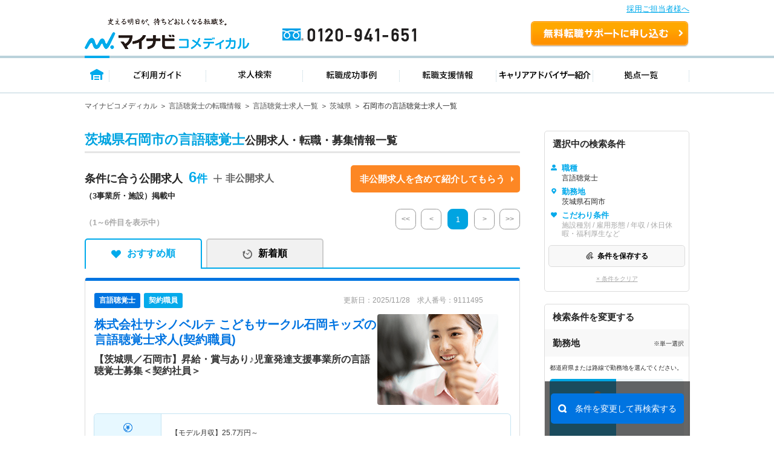

--- FILE ---
content_type: image/svg+xml
request_url: https://co-medical.mynavi.jp/search/img/re/advisor_down_icn.svg
body_size: 546
content:
<svg xmlns="http://www.w3.org/2000/svg" width="20.523" height="9.645" viewBox="0 0 20.523 9.645"><path d="M16.452,14.158l7.759,6.383a1.691,1.691,0,0,0,2.071,0,1.065,1.065,0,0,0,0-1.708L17.49,11.6a1.7,1.7,0,0,0-2.022-.035L6.615,18.829a1.066,1.066,0,0,0,0,1.708,1.691,1.691,0,0,0,2.071,0Z" transform="translate(26.71 20.895) rotate(180)" fill="#262626"/></svg>